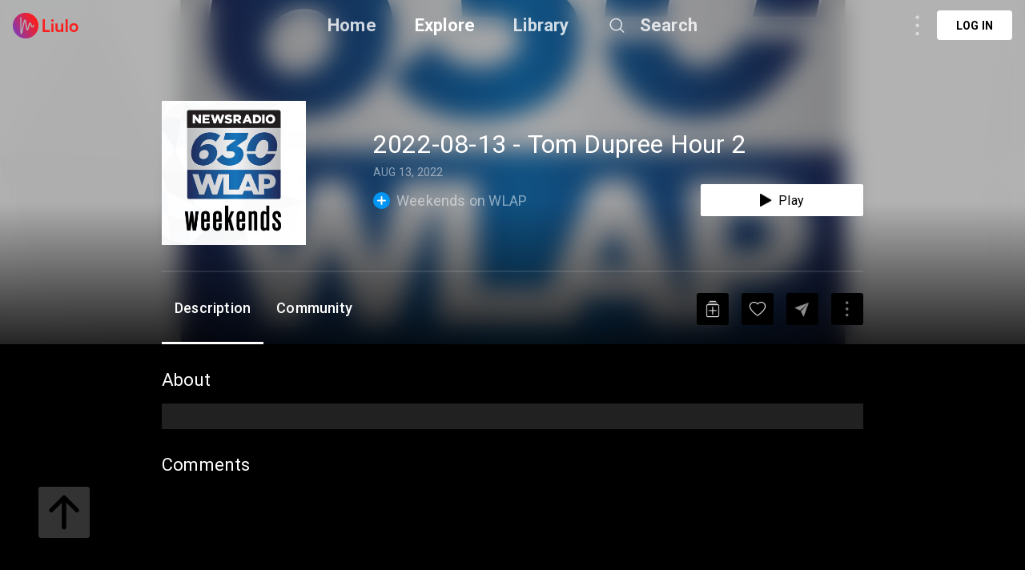

--- FILE ---
content_type: text/html; charset=utf-8
request_url: https://liulo.fm/es/podcast/weekends-on-wlap-2022-08-13-tom-dupree-hour-2-newsradio-630-wlap-wlap-am-pd62f7f519527b5d3cfd56c46f
body_size: 8996
content:
<!doctype html>
<html data-n-head-ssr lang="es" data-n-head="%7B%22lang%22:%7B%22ssr%22:%22es%22%7D%7D">
<head >
  <title>Weekends on WLAP - 2022-08-13 - Tom Dupree Hour 2 - NewsRadio 630 WLAP (WLAP-AM) | Podcast | Liulo.fm - Podcast &amp; Audio Platform</title><meta data-n-head="ssr" charset="utf-8"><meta data-n-head="ssr" name="viewport" content="width=device-width, initial-scale=1, user-scalable=no"><meta data-n-head="ssr" name="msapplication-TileColor" content="#da532c"><meta data-n-head="ssr" name="theme-color" content="#ffffff"><meta data-n-head="ssr" name="format-detection" content="telephone=no"><meta data-n-head="ssr" data-hid="og:site_name" name="og:site_name" content="Liulo.fm - Podcast &amp; Audio Platform"><meta data-n-head="ssr" data-hid="i18n-og" property="og:locale" content="es"><meta data-n-head="ssr" data-hid="i18n-og-alt-en" property="og:locale:alternate" content="en"><meta data-n-head="ssr" data-hid="i18n-og-alt-fr" property="og:locale:alternate" content="fr"><meta data-n-head="ssr" data-hid="i18n-og-alt-pt" property="og:locale:alternate" content="pt"><meta data-n-head="ssr" data-hid="i18n-og-alt-de" property="og:locale:alternate" content="de"><meta data-n-head="ssr" data-hid="i18n-og-alt-no" property="og:locale:alternate" content="no"><meta data-n-head="ssr" data-hid="i18n-og-alt-fi" property="og:locale:alternate" content="fi"><meta data-n-head="ssr" data-hid="i18n-og-alt-da" property="og:locale:alternate" content="da"><meta data-n-head="ssr" data-hid="i18n-og-alt-ru" property="og:locale:alternate" content="ru"><meta data-n-head="ssr" data-hid="i18n-og-alt-tr" property="og:locale:alternate" content="tr"><meta data-n-head="ssr" data-hid="i18n-og-alt-ja" property="og:locale:alternate" content="ja"><meta data-n-head="ssr" data-hid="i18n-og-alt-nl" property="og:locale:alternate" content="nl"><meta data-n-head="ssr" data-hid="i18n-og-alt-it" property="og:locale:alternate" content="it"><meta data-n-head="ssr" data-hid="i18n-og-alt-zh" property="og:locale:alternate" content="zh"><meta data-n-head="ssr" data-hid="i18n-og-alt-hi" property="og:locale:alternate" content="hi"><meta data-n-head="ssr" data-hid="i18n-og-alt-id" property="og:locale:alternate" content="id"><meta data-n-head="ssr" data-hid="i18n-og-alt-pl" property="og:locale:alternate" content="pl"><meta data-n-head="ssr" data-hid="i18n-og-alt-sv" property="og:locale:alternate" content="sv"><meta data-n-head="ssr" data-hid="keywords" name="keywords" content="best Weekends on WLAP podcast, Weekends on WLAP podcast, top Weekends on WLAP podcast, podcast for Weekends on WLAP, Weekends on WLAP podcast online, Weekends on WLAP podcast daily, listen to Weekends on WLAP, podcast for Weekends on WLAP"><meta data-n-head="ssr" data-hid="description" name="description" content="Listen to Weekends on WLAP - 2022-08-13 - Tom Dupree Hour 2 - NewsRadio 630 WLAP (WLAP-AM) podcast online free. Download best Weekends on WLAP - NewsRadio 630 WLAP (WLAP-AM) podcast full mp3. "><meta data-n-head="ssr" data-hid="og:title" name="og:title" content="Weekends on WLAP - 2022-08-13 - Tom Dupree Hour 2 - NewsRadio 630 WLAP (WLAP-AM) | Podcast | Liulo.fm - Podcast &amp; Audio Platform"><meta data-n-head="ssr" data-hid="og:description" name="og:description" content="Listen to Weekends on WLAP - 2022-08-13 - Tom Dupree Hour 2 - NewsRadio 630 WLAP (WLAP-AM) podcast online free. Download best Weekends on WLAP - NewsRadio 630 WLAP (WLAP-AM) podcast full mp3. "><meta data-n-head="ssr" data-hid="og:type" name="og:type" content="article"><meta data-n-head="ssr" data-hid="og:image" property="og:image" content="https://d3wo5wojvuv7l.cloudfront.net/t_rss_itunes_square_1400/images.spreaker.com/original/12c509d28615125f0620c5615980ac6e.jpg"><base href="/"><link data-n-head="ssr" rel="shortcut icon" type="image/x-icon" href="/favicon.ico"><link data-n-head="ssr" rel="apple-touch-icon" sizes="180x180" href="/favicons/apple-touch-icon.png"><link data-n-head="ssr" rel="icon" type="image/png" sizes="32x32" href="/favicons/favicon-32x32.png"><link data-n-head="ssr" rel="icon" type="image/png" sizes="16x16" href="/favicons/favicon-16x16.png"><link data-n-head="ssr" rel="manifest" href="/favicons/site.webmanifest"><link data-n-head="ssr" rel="mask-icon" href="/favicons/safari-pinned-tab.svg" color="#5bbad5"><link data-n-head="ssr" data-hid="i18n-alt-en" rel="alternate" href="https://liulo.fm/podcast/weekends-on-wlap-2022-08-13-tom-dupree-hour-2-newsradio-630-wlap-wlap-am-pd62f7f519527b5d3cfd56c46f" hreflang="en"><link data-n-head="ssr" data-hid="i18n-alt-es" rel="alternate" href="https://liulo.fm/es/podcast/weekends-on-wlap-2022-08-13-tom-dupree-hour-2-newsradio-630-wlap-wlap-am-pd62f7f519527b5d3cfd56c46f" hreflang="es"><link data-n-head="ssr" data-hid="i18n-alt-fr" rel="alternate" href="https://liulo.fm/fr/podcast/weekends-on-wlap-2022-08-13-tom-dupree-hour-2-newsradio-630-wlap-wlap-am-pd62f7f519527b5d3cfd56c46f" hreflang="fr"><link data-n-head="ssr" data-hid="i18n-alt-pt" rel="alternate" href="https://liulo.fm/pt/podcast/weekends-on-wlap-2022-08-13-tom-dupree-hour-2-newsradio-630-wlap-wlap-am-pd62f7f519527b5d3cfd56c46f" hreflang="pt"><link data-n-head="ssr" data-hid="i18n-alt-de" rel="alternate" href="https://liulo.fm/de/podcast/weekends-on-wlap-2022-08-13-tom-dupree-hour-2-newsradio-630-wlap-wlap-am-pd62f7f519527b5d3cfd56c46f" hreflang="de"><link data-n-head="ssr" data-hid="i18n-alt-no" rel="alternate" href="https://liulo.fm/no/podcast/weekends-on-wlap-2022-08-13-tom-dupree-hour-2-newsradio-630-wlap-wlap-am-pd62f7f519527b5d3cfd56c46f" hreflang="no"><link data-n-head="ssr" data-hid="i18n-alt-fi" rel="alternate" href="https://liulo.fm/fi/podcast/weekends-on-wlap-2022-08-13-tom-dupree-hour-2-newsradio-630-wlap-wlap-am-pd62f7f519527b5d3cfd56c46f" hreflang="fi"><link data-n-head="ssr" data-hid="i18n-alt-da" rel="alternate" href="https://liulo.fm/da/podcast/weekends-on-wlap-2022-08-13-tom-dupree-hour-2-newsradio-630-wlap-wlap-am-pd62f7f519527b5d3cfd56c46f" hreflang="da"><link data-n-head="ssr" data-hid="i18n-alt-ru" rel="alternate" href="https://liulo.fm/ru/podcast/weekends-on-wlap-2022-08-13-tom-dupree-hour-2-newsradio-630-wlap-wlap-am-pd62f7f519527b5d3cfd56c46f" hreflang="ru"><link data-n-head="ssr" data-hid="i18n-alt-tr" rel="alternate" href="https://liulo.fm/tr/podcast/weekends-on-wlap-2022-08-13-tom-dupree-hour-2-newsradio-630-wlap-wlap-am-pd62f7f519527b5d3cfd56c46f" hreflang="tr"><link data-n-head="ssr" data-hid="i18n-alt-ja" rel="alternate" href="https://liulo.fm/ja/podcast/weekends-on-wlap-2022-08-13-tom-dupree-hour-2-newsradio-630-wlap-wlap-am-pd62f7f519527b5d3cfd56c46f" hreflang="ja"><link data-n-head="ssr" data-hid="i18n-alt-nl" rel="alternate" href="https://liulo.fm/nl/podcast/weekends-on-wlap-2022-08-13-tom-dupree-hour-2-newsradio-630-wlap-wlap-am-pd62f7f519527b5d3cfd56c46f" hreflang="nl"><link data-n-head="ssr" data-hid="i18n-alt-it" rel="alternate" href="https://liulo.fm/it/podcast/weekends-on-wlap-2022-08-13-tom-dupree-hour-2-newsradio-630-wlap-wlap-am-pd62f7f519527b5d3cfd56c46f" hreflang="it"><link data-n-head="ssr" data-hid="i18n-alt-zh" rel="alternate" href="https://liulo.fm/zh/podcast/weekends-on-wlap-2022-08-13-tom-dupree-hour-2-newsradio-630-wlap-wlap-am-pd62f7f519527b5d3cfd56c46f" hreflang="zh"><link data-n-head="ssr" data-hid="i18n-alt-hi" rel="alternate" href="https://liulo.fm/hi/podcast/weekends-on-wlap-2022-08-13-tom-dupree-hour-2-newsradio-630-wlap-wlap-am-pd62f7f519527b5d3cfd56c46f" hreflang="hi"><link data-n-head="ssr" data-hid="i18n-alt-id" rel="alternate" href="https://liulo.fm/id/podcast/weekends-on-wlap-2022-08-13-tom-dupree-hour-2-newsradio-630-wlap-wlap-am-pd62f7f519527b5d3cfd56c46f" hreflang="id"><link data-n-head="ssr" data-hid="i18n-alt-pl" rel="alternate" href="https://liulo.fm/pl/podcast/weekends-on-wlap-2022-08-13-tom-dupree-hour-2-newsradio-630-wlap-wlap-am-pd62f7f519527b5d3cfd56c46f" hreflang="pl"><link data-n-head="ssr" data-hid="i18n-alt-sv" rel="alternate" href="https://liulo.fm/sv/podcast/weekends-on-wlap-2022-08-13-tom-dupree-hour-2-newsradio-630-wlap-wlap-am-pd62f7f519527b5d3cfd56c46f" hreflang="sv"><link data-n-head="ssr" data-hid="i18n-xd" rel="alternate" href="https://liulo.fm/podcast/weekends-on-wlap-2022-08-13-tom-dupree-hour-2-newsradio-630-wlap-wlap-am-pd62f7f519527b5d3cfd56c46f" hreflang="x-default"><script data-n-head="ssr" type="application/ld+json">{"@context":"http://schema.org","@type":"PodcastEpisode","@id":"https://liulo.fm/es/podcast/weekends-on-wlap-2022-08-13-tom-dupree-hour-2-newsradio-630-wlap-wlap-am-pd62f7f519527b5d3cfd56c46f","accessMode":"auditory","genre":"Business","description":"","identifier":"https://dts.podtrac.com/redirect.mp3/api.spreaker.com/download/episode/50900158/2022_08_13_tom_dupree_hour_2.mp3","image":"https://d3wo5wojvuv7l.cloudfront.net/t_rss_itunes_square_1400/images.spreaker.com/original/12c509d28615125f0620c5615980ac6e.jpg","name":"2022-08-13 - Tom Dupree Hour 2","url":"https://liulo.fm/es/podcast/weekends-on-wlap-2022-08-13-tom-dupree-hour-2-newsradio-630-wlap-wlap-am-pd62f7f519527b5d3cfd56c46f","partOfSeries":{"@type":"PodcastSeries","@id":"https://liulo.fm/es/show/weekends-on-wlap-ch60c701633ed28f063bf5f348","name":"Weekends on WLAP","url":"https://liulo.fm/es/show/weekends-on-wlap-ch60c701633ed28f063bf5f348"},"actor":[{"@type":"Person","@id":"","name":"NewsRadio 630 WLAP (WLAP-AM)"}],"aggregateRating":{"@type":"AggregateRating","ratingValue":"4.7","ratingCount":11}}</script><link rel="preload" href="/liulo-assets/runtime.30.js?v=70a364b" as="script"><link rel="preload" href="/liulo-assets/commons/app.13.js?v=525781f" as="script"><link rel="preload" href="/liulo-assets/styles.css/0.css?v=42fd492" as="style"><link rel="preload" href="/liulo-assets/styles.0.js?v=dcb1ed4" as="script"><link rel="preload" href="/liulo-assets/app.css/12.css?v=4b7b9e0" as="style"><link rel="preload" href="/liulo-assets/app.12.js?v=2e2edd2" as="script"><link rel="stylesheet" href="/liulo-assets/styles.css/0.css?v=42fd492"><link rel="stylesheet" href="/liulo-assets/app.css/12.css?v=4b7b9e0">
  <link rel="preconnect" href="https://fonts.googleapis.com">
  <link rel="preconnect" href="https://fonts.gstatic.com" crossorigin>
  <link href="https://fonts.googleapis.com/css2?family=Roboto:wght@300;400;500;700;900&display=swap" rel="stylesheet">
</head>
<body >
<div data-server-rendered="true" id="__liuloapp"><!----><div id="__layout"><div id="wrapper-page" element-loading-spinner="el-icon-loading" element-loading-background="rgba(0, 0, 0, 0.8)" class="w-full full-page"><div id="the-header" class="w-full z-[999] h-tw-16 fixed top-0 px-tw-4
  flex flex-row items-center justify-between border-b"><a href="/es" class="nuxt-link-active"><img src="/icon-images/ic-logo-content.png" class="icon-image-liulo cursor-pointer h-tw-8 w-auto"></a> <div class="
    w-9/12
    max-w-tw-278-5
    absolute
    justify-center
    left-transform-center
    flex flex-row
    items-center
  "><div class="w-max flex flex-row items-center"><div class="mr-12"><a href="/es" class="hover:text-white-default nuxt-link-active text-xl-22-26 font-bold text-white-80">Home</a></div> <div class="mr-12"><span><div role="tooltip" id="el-popover-1398" aria-hidden="true" class="el-popover el-popper popover-explore" style="width:undefinedpx;display:none;"><!----><div class="w-full p-tw-6"><div class="w-full"><h3 class="text-2xl text-white-default font-medium">PODCAST</h3> <div class="w-full flex flex-row flex-wrap mt-tw-4-5"><a href="/es/podcast/arts-ca603864bf146d0000d20045d4" class="w-tw-max mb-tw-4 h-tw-9-5 px-tw-4-5 mr-tw-2 cate-podcast-item">Arts</a><a href="/es/podcast/business-ca6038650d146d0000d20045db" class="w-tw-max mb-tw-4 h-tw-9-5 px-tw-4-5 mr-tw-2 cate-podcast-item">Business</a><a href="/es/podcast/comedy-ca60386573146d0000d20045e2" class="w-tw-max mb-tw-4 h-tw-9-5 px-tw-4-5 mr-tw-2 cate-podcast-item">Comedy</a><a href="/es/podcast/education-ca603865ab146d0000d20045e6" class="w-tw-max mb-tw-4 h-tw-9-5 px-tw-4-5 mr-tw-2 cate-podcast-item">Education</a><a href="/es/podcast/fiction-ca6038661e146d0000d20045eb" class="w-tw-max mb-tw-4 h-tw-9-5 px-tw-4-5 mr-tw-2 cate-podcast-item">Fiction</a><a href="/es/podcast/government-ca60386676146d0000d20045ef" class="w-tw-max mb-tw-4 h-tw-9-5 px-tw-4-5 mr-tw-2 cate-podcast-item">Government</a><a href="/es/podcast/history-ca6038667b146d0000d20045f0" class="w-tw-max mb-tw-4 h-tw-9-5 px-tw-4-5 mr-tw-2 cate-podcast-item">History</a><a href="/es/podcast/health-fitness-ca60386685146d0000d20045f1" class="w-tw-max mb-tw-4 h-tw-9-5 px-tw-4-5 mr-tw-2 cate-podcast-item">Health &amp; Fitness</a><a href="/es/podcast/kids-family-ca603866dd146d0000d20045f8" class="w-tw-max mb-tw-4 h-tw-9-5 px-tw-4-5 mr-tw-2 cate-podcast-item">Kids &amp; Family</a><a href="/es/podcast/leisure-ca60386732146d0000d20045fd" class="w-tw-max mb-tw-4 h-tw-9-5 px-tw-4-5 mr-tw-2 cate-podcast-item">Leisure</a><a href="/es/podcast/music-ca60386799146d0000d2004606" class="w-tw-max mb-tw-4 h-tw-9-5 px-tw-4-5 mr-tw-2 cate-podcast-item">Music</a><a href="/es/podcast/news-ca603867c4146d0000d200460a" class="w-tw-max mb-tw-4 h-tw-9-5 px-tw-4-5 mr-tw-2 cate-podcast-item">News</a><a href="/es/podcast/religion-spirituality-ca6038682c146d0000d2004612" class="w-tw-max mb-tw-4 h-tw-9-5 px-tw-4-5 mr-tw-2 cate-podcast-item">Religion &amp; Spirituality</a><a href="/es/podcast/science-ca60386874146d0000d200461a" class="w-tw-max mb-tw-4 h-tw-9-5 px-tw-4-5 mr-tw-2 cate-podcast-item">Science</a><a href="/es/podcast/society-culture-ca60386ab6146d0000d2004624" class="w-tw-max mb-tw-4 h-tw-9-5 px-tw-4-5 mr-tw-2 cate-podcast-item">Society &amp; Culture</a><a href="/es/podcast/sports-ca60386af8146d0000d200462a" class="w-tw-max mb-tw-4 h-tw-9-5 px-tw-4-5 mr-tw-2 cate-podcast-item">Sports</a><a href="/es/podcast/technology-ca60386b9d146d0000d200463a" class="w-tw-max mb-tw-4 h-tw-9-5 px-tw-4-5 mr-tw-2 cate-podcast-item">Technology</a><a href="/es/podcast/true-crime-ca60386ba8146d0000d200463b" class="w-tw-max mb-tw-4 h-tw-9-5 px-tw-4-5 mr-tw-2 cate-podcast-item">True Crime</a><a href="/es/podcast/tv-film-ca60386bbe146d0000d200463c" class="w-tw-max mb-tw-4 h-tw-9-5 px-tw-4-5 mr-tw-2 cate-podcast-item">TV &amp; Film</a></div></div></div> </div><span class="el-popover__reference-wrapper"><span class="hover:text-white-default text-xl-22-26 cursor-pointe font-bold text-white-default">Explore</span></span></span></div> <div class="mr-12"><a href="/es/library" class="hover:text-white-default text-xl-22-26 font-bold text-white-80">Library</a></div> <span><div role="tooltip" id="el-popover-5731" aria-hidden="true" class="el-popover el-popper liulo-popover-search-item" style="width:undefinedpx;display:none;"><!----> <div class="liulo-header-search"><div class="w-100 liulo-flex-row-align-center liulo-header-input"><img src="/icon-images/ic-arrow-back.png" class="icon-image-liulo cursor-pointer liulo-wh-24"> <div aria-haspopup="listbox" role="combobox" aria-owns="el-autocomplete-2822" class="el-autocomplete input-search"><div class="el-input el-input--suffix"><!----><input type="text" autocomplete="new-password" valueKey="name" popperClass="liulo-visibility-hidden" placeholder="Search podcast, RSS, audiobook" fetchSuggestions="function () { [native code] }" triggerOnFocus="true" debounce="300" placement="bottom-start" popperAppendToBody="true" class="el-input__inner"><!----><!----><!----><!----></div><div role="region" class="el-autocomplete-suggestion el-popper liulo-visibility-hidden" style="width:;display:none;"><div class="el-scrollbar"><div class="el-autocomplete-suggestion__wrap el-scrollbar__wrap el-scrollbar__wrap--hidden-default"><ul class="el-scrollbar__view el-autocomplete-suggestion__list"></ul></div><div class="el-scrollbar__bar is-horizontal"><div class="el-scrollbar__thumb" style="width:0;transform:translateX(0%);ms-transform:translateX(0%);webkit-transform:translateX(0%);"></div></div><div class="el-scrollbar__bar is-vertical"><div class="el-scrollbar__thumb" style="height:0;transform:translateY(0%);ms-transform:translateY(0%);webkit-transform:translateY(0%);"></div></div></div></div></div></div></div></div><span class="el-popover__reference-wrapper"><div class="flex flex-row items-center"><img src="https://liulo.fm/svgs/icon-search-header.svg" data-not-lazy="" alt="" class="icon-svg-item cursor-pointer w-tw-6 h-tw-6 mr-tw-4"> <span class="hover:text-white-default text-xl-22-26 font-bold text-white-80">Search</span></div></span></span></div></div> <!----></div> <div class="w-full"><div><div first-items="" class="liulo-podcast-detail"><div class="liulo-info-podcast"><div class="liulo-bg-blur"><div class="liulo-bg-image"><img data-src="https://d3wo5wojvuv7l.cloudfront.net/t_rss_itunes_square_1400/images.spreaker.com/original/12c509d28615125f0620c5615980ac6e.jpg" src="https://liulo.fm/icon-images/icon-loading-33.png" class="object-cover liulo-bg-image"></div> <div class="liulo-bg-blur-1"></div> <div class="liulo-bg-gradient"></div></div> <div class="contain-info"><div class="d-flex-r contain-info-image"><div class="w-tw-60 h-tw-60"><img data-src="https://d3wo5wojvuv7l.cloudfront.net/t_rss_itunes_square_1400/images.spreaker.com/original/12c509d28615125f0620c5615980ac6e.jpg" src="https://liulo.fm/icon-images/icon-loading-33.png" class="object-cover contain-image"></div> <div class="info-detail w-full"><span class="liulo-t-ellipsis-3 w-4/5 title-podcast">2022-08-13 - Tom Dupree Hour 2</span> <div class="d-flex-r liulo-mt-8"><!----> <!----> <span class="text-time">AUG 13, 2022</span></div> <div class="d-flex-r-a-center-j-between liulo-mt-6"><div class="d-flex-r icon-text-channel"><span class="icon-liulo mr-tw-2"><svg width="21" height="21" viewBox="0 0 21 21" fill="none" xmlns="http://www.w3.org/2000/svg"> <circle cx="10.5" cy="10.5" r="10.5" fill="#0295F4"/> <rect x="9.58203" y="5" width="1.83333" height="11" rx="0.916666" fill="white"/> <rect x="16" y="9.58334" width="1.83333" height="11" rx="0.916667" transform="rotate(90 16 9.58334)" fill="white"/> </svg></span> <a href="/es/show/weekends-on-wlap-ch60c701633ed28f063bf5f348"><span class="title-channel liulo-t-ellipsis-1">Weekends on WLAP</span></a></div> <div class="w-tw-52 h-tw-10 rounded-sm bg-white-default
  flex flex-row items-center justify-center cursor-pointer"><img src="/icon-images/icon-play-black.png" alt="" class="cursor-pointer w-auto h-tw-4 mr-tw-2"> <span class="text-base-16-19 text-black-default">Play</span></div></div></div></div> <div class="contain-time !mt-tw-8 !h-tw-1"><div class="time-duration"><div class="time-process" style="width:0%;"></div></div></div> <div class="contain-action-podcast d-flex-r-a-center-j-between"><div class="d-flex-r-a-center contain-des"><span class="text-description">Description</span> <span class="text-description">Community</span></div> <div class="d-flex-r-a-center"><div class="contain-icon liulo-ml-16"><img src="/icon-images/ic-add-my-list.png" class="icon-image-liulo cursor-pointer"></div> <div class="contain-icon liulo-ml-16"><img src="/icon-images/ic-heart.png" class="icon-image-liulo cursor-pointer"></div> <div class="contain-icon liulo-ml-16 liulo-mr-16"><img src="/icon-images/ic-share.png" class="icon-image-liulo cursor-pointer"></div> <span class="liulo-el-popover"><div role="tooltip" id="el-popover-9205" aria-hidden="true" class="el-popover el-popper liulo-el-popper" style="width:undefinedpx;display:none;"><!----> <!----></div><span class="el-popover__reference-wrapper"><div class="liulo-wh-40 contain-icon liulo-d-grid-center"><img src="/icon-images/ic-three-dot.png" class="icon-image-liulo cursor-pointer liulo-wh-24"></div></span></span></div></div></div></div> <div class="liulo-content-podcast"><div class="contain-description"><span class="title-content">About</span> <div id="description" class="contain-content description-podcast"><!----></div> <div class="contain-episode-comment"><div id="community" class="contain-comment d-flex-c"><span class="title-content">Comments</span> <div class="container-comment"><div data-href="" data-width="100%" data-numposts="5" class="fb-comments"></div></div></div></div></div></div></div> <a href="https://liulo.fm/podcast/weekends-on-wlap-2022-08-13-tom-dupree-hour-2-newsradio-630-wlap-wlap-am-pd62f7f519527b5d3cfd56c46f" class="hidden">Weekends on WLAP - 2022-08-13 - Tom Dupree Hour 2 - NewsRadio 630 WLAP (WLAP-AM) | Podcast | Liulo.fm - Podcast &amp; Audio Platform</a><a href="https://liulo.fm/fr/podcast/weekends-on-wlap-2022-08-13-tom-dupree-hour-2-newsradio-630-wlap-wlap-am-pd62f7f519527b5d3cfd56c46f" class="hidden">Weekends on WLAP - 2022-08-13 - Tom Dupree Hour 2 - NewsRadio 630 WLAP (WLAP-AM) | Podcast | Liulo.fm - Podcast &amp; Audio Platform</a><a href="https://liulo.fm/pt/podcast/weekends-on-wlap-2022-08-13-tom-dupree-hour-2-newsradio-630-wlap-wlap-am-pd62f7f519527b5d3cfd56c46f" class="hidden">Weekends on WLAP - 2022-08-13 - Tom Dupree Hour 2 - NewsRadio 630 WLAP (WLAP-AM) | Podcast | Liulo.fm - Podcast &amp; Audio Platform</a><a href="https://liulo.fm/de/podcast/weekends-on-wlap-2022-08-13-tom-dupree-hour-2-newsradio-630-wlap-wlap-am-pd62f7f519527b5d3cfd56c46f" class="hidden">Weekends on WLAP - 2022-08-13 - Tom Dupree Hour 2 - NewsRadio 630 WLAP (WLAP-AM) | Podcast | Liulo.fm - Podcast &amp; Audio Platform</a><a href="https://liulo.fm/no/podcast/weekends-on-wlap-2022-08-13-tom-dupree-hour-2-newsradio-630-wlap-wlap-am-pd62f7f519527b5d3cfd56c46f" class="hidden">Weekends on WLAP - 2022-08-13 - Tom Dupree Hour 2 - NewsRadio 630 WLAP (WLAP-AM) | Podcast | Liulo.fm - Podcast &amp; Audio Platform</a><a href="https://liulo.fm/fi/podcast/weekends-on-wlap-2022-08-13-tom-dupree-hour-2-newsradio-630-wlap-wlap-am-pd62f7f519527b5d3cfd56c46f" class="hidden">Weekends on WLAP - 2022-08-13 - Tom Dupree Hour 2 - NewsRadio 630 WLAP (WLAP-AM) | Podcast | Liulo.fm - Podcast &amp; Audio Platform</a><a href="https://liulo.fm/da/podcast/weekends-on-wlap-2022-08-13-tom-dupree-hour-2-newsradio-630-wlap-wlap-am-pd62f7f519527b5d3cfd56c46f" class="hidden">Weekends on WLAP - 2022-08-13 - Tom Dupree Hour 2 - NewsRadio 630 WLAP (WLAP-AM) | Podcast | Liulo.fm - Podcast &amp; Audio Platform</a><a href="https://liulo.fm/ru/podcast/weekends-on-wlap-2022-08-13-tom-dupree-hour-2-newsradio-630-wlap-wlap-am-pd62f7f519527b5d3cfd56c46f" class="hidden">Weekends on WLAP - 2022-08-13 - Tom Dupree Hour 2 - NewsRadio 630 WLAP (WLAP-AM) | Podcast | Liulo.fm - Podcast &amp; Audio Platform</a><a href="https://liulo.fm/tr/podcast/weekends-on-wlap-2022-08-13-tom-dupree-hour-2-newsradio-630-wlap-wlap-am-pd62f7f519527b5d3cfd56c46f" class="hidden">Weekends on WLAP - 2022-08-13 - Tom Dupree Hour 2 - NewsRadio 630 WLAP (WLAP-AM) | Podcast | Liulo.fm - Podcast &amp; Audio Platform</a><a href="https://liulo.fm/ja/podcast/weekends-on-wlap-2022-08-13-tom-dupree-hour-2-newsradio-630-wlap-wlap-am-pd62f7f519527b5d3cfd56c46f" class="hidden">Weekends on WLAP - 2022-08-13 - Tom Dupree Hour 2 - NewsRadio 630 WLAP (WLAP-AM) | Podcast | Liulo.fm - Podcast &amp; Audio Platform</a><a href="https://liulo.fm/nl/podcast/weekends-on-wlap-2022-08-13-tom-dupree-hour-2-newsradio-630-wlap-wlap-am-pd62f7f519527b5d3cfd56c46f" class="hidden">Weekends on WLAP - 2022-08-13 - Tom Dupree Hour 2 - NewsRadio 630 WLAP (WLAP-AM) | Podcast | Liulo.fm - Podcast &amp; Audio Platform</a><a href="https://liulo.fm/it/podcast/weekends-on-wlap-2022-08-13-tom-dupree-hour-2-newsradio-630-wlap-wlap-am-pd62f7f519527b5d3cfd56c46f" class="hidden">Weekends on WLAP - 2022-08-13 - Tom Dupree Hour 2 - NewsRadio 630 WLAP (WLAP-AM) | Podcast | Liulo.fm - Podcast &amp; Audio Platform</a><a href="https://liulo.fm/zh/podcast/weekends-on-wlap-2022-08-13-tom-dupree-hour-2-newsradio-630-wlap-wlap-am-pd62f7f519527b5d3cfd56c46f" class="hidden">Weekends on WLAP - 2022-08-13 - Tom Dupree Hour 2 - NewsRadio 630 WLAP (WLAP-AM) | Podcast | Liulo.fm - Podcast &amp; Audio Platform</a><a href="https://liulo.fm/hi/podcast/weekends-on-wlap-2022-08-13-tom-dupree-hour-2-newsradio-630-wlap-wlap-am-pd62f7f519527b5d3cfd56c46f" class="hidden">Weekends on WLAP - 2022-08-13 - Tom Dupree Hour 2 - NewsRadio 630 WLAP (WLAP-AM) | Podcast | Liulo.fm - Podcast &amp; Audio Platform</a><a href="https://liulo.fm/id/podcast/weekends-on-wlap-2022-08-13-tom-dupree-hour-2-newsradio-630-wlap-wlap-am-pd62f7f519527b5d3cfd56c46f" class="hidden">Weekends on WLAP - 2022-08-13 - Tom Dupree Hour 2 - NewsRadio 630 WLAP (WLAP-AM) | Podcast | Liulo.fm - Podcast &amp; Audio Platform</a><a href="https://liulo.fm/pl/podcast/weekends-on-wlap-2022-08-13-tom-dupree-hour-2-newsradio-630-wlap-wlap-am-pd62f7f519527b5d3cfd56c46f" class="hidden">Weekends on WLAP - 2022-08-13 - Tom Dupree Hour 2 - NewsRadio 630 WLAP (WLAP-AM) | Podcast | Liulo.fm - Podcast &amp; Audio Platform</a><a href="https://liulo.fm/sv/podcast/weekends-on-wlap-2022-08-13-tom-dupree-hour-2-newsradio-630-wlap-wlap-am-pd62f7f519527b5d3cfd56c46f" class="hidden">Weekends on WLAP - 2022-08-13 - Tom Dupree Hour 2 - NewsRadio 630 WLAP (WLAP-AM) | Podcast | Liulo.fm - Podcast &amp; Audio Platform</a></div></div> <!----> <!----> <div class="fixed left-tw-12 w-tw-16 h-tw-16 bottom-tw-12"><img src="https://liulo.fm/svgs/btn-go-to-top.svg" data-not-lazy="" alt="" class="icon-svg-item cursor-pointer w-full h-full"></div> <div class="el-dialog__wrapper" style="display:none;"><div role="dialog" aria-modal="true" aria-label="dialog" class="el-dialog pick-package-popup" style="margin-top:15vh;width:500px;"><div class="el-dialog__header"><span class="el-dialog__title"></span><!----></div><!----><!----></div></div></div></div></div><script>window.__LIULOAPP__=(function(a,b,c,d,e,f,g,h,i,j,k,l,m,n,o,p,q,r,s,t,u){return {layout:i,data:[{typePage:"pd",dataSite:{id:"62f7f519527b5d3cfd56c46f",title:"2022-08-13 - Tom Dupree Hour 2",description:f,image:m,rank:n,sorder:n,type:b,origin_type:b,seo_url:"https:\u002F\u002Fliulo.fm\u002Fpodcast\u002Fweekends-on-wlap-2022-08-13-tom-dupree-hour-2-newsradio-630-wlap-wlap-am-pd62f7f519527b5d3cfd56c46f",category:j,category_text:[{_id:j,title:o}],extra_info:{published_date:"2022-08-13",publish_time:"AUG 13, 2022",language:["en"],dynamic_link:p,link_share:"https:\u002F\u002Fwww.facebook.com\u002Fsharer\u002Fsharer.php?u=https%3A%2F%2Fliulo.fm%2Fpodcast%2F2022-08-13-tom-dupree-hour-2-pd62f7f519527b5d3cfd56c46f",link_stream:k,link_download:k,time_position:g,time_duration:q,ep_type:"full",is_vip:d,has_permission:h,is_explicit:d,is_downloaded:d,is_favorite:d,is_save:d,is_listened:d,buy_package:d,buy_retail:d,retail_info:a,ep_number:g},channel_info:{id:"60c701633ed28f063bf5f348",title:"Weekends on WLAP",image:m,is_subscribe:d,is_member:d,author:"NewsRadio 630 WLAP (WLAP-AM)",author_code:f,author_id:f,intro:"All of our great local weekend programs.",seo_url:"https:\u002F\u002Fliulo.fm\u002Fshow\u002Fweekends-on-wlap-ch60c701633ed28f063bf5f348"},list_ep:[],recent_play:{ep_id:f,ep_name:f,part_id:f,part_name:f,link_stream:k,time_position:g,time_duration:q,is_listened:d},comment_count:g,like_count:g},firstItems:[],titlePageChunk:"Weekends on WLAP - 2022-08-13 - Tom Dupree Hour 2 - NewsRadio 630 WLAP (WLAP-AM) | Podcast | Liulo.fm - Podcast & Audio Platform",nameCateParent:r,nameCatePrimary:r}],fetch:{},error:a,state:{layoutComponent:"layout-web-default",isDeviceWeb:h,isDisplayPopupHome:d,typePopupHome:s,typeDropdownProfile:s,locationCurrent:"VN",isShowPopupExplore:d,isShowPopupAuth:d,typeAuth:t,typeAuthHistory:t,codeCountry:u,liuloToken:f,account:g,account_type:g,isAuthenticate:d,titleCategoryCurrent:f,idCategoryCurrent:f,isDisplaySearch:d,otpVerifier:a,isUserVerified:d,countryCode:u,accessToken:f,refreshToken:f,accountInfo:a,isShowDropdownProfile:d,isShowDropdownExplore:d,isShowDropdownCategory:d,channelMember:{channel_name:f,duration:f,payment:f,status:f},isLocationPopup:d,isShowPlayerCommon:h,podcastPlayingNow:a,isPlayPodcastNow:d,isShowModalPodcast:d,podcastPlayNext:a,podcastPlaying:a,speedPlayerCurrent:e,podcastQueue:[],statusRepeatCurrent:l,fullscreenLoading:d,layoutName:"desktop-default",categories:[{id:"60386492146d0000d20045d3",title:"PODCAST",childs:[{id:"603864bf146d0000d20045d4",title:"Arts",childs:[{id:"603864c9146d0000d20045d5",title:"Books",childs:[],type:b,type_ui:a,level:c,parent:a,seo_url:"https:\u002F\u002Fliulo.fm\u002Fpodcast\u002Fbooks-ca603864c9146d0000d20045d5"},{id:"603864d2146d0000d20045d6",title:"Design",childs:[],type:b,type_ui:a,level:c,parent:a,seo_url:"https:\u002F\u002Fliulo.fm\u002Fpodcast\u002Fdesign-ca603864d2146d0000d20045d6"},{id:"603864df146d0000d20045d7",title:"Fashion & Beauty",childs:[],type:b,type_ui:b,level:c,parent:a,seo_url:"https:\u002F\u002Fliulo.fm\u002Fpodcast\u002Ffashion-beauty-ca603864df146d0000d20045d7"},{id:"603864e9146d0000d20045d8",title:"Food",childs:[],type:b,type_ui:a,level:c,parent:a,seo_url:"https:\u002F\u002Fliulo.fm\u002Fpodcast\u002Ffood-ca603864e9146d0000d20045d8"},{id:"603864f2146d0000d20045d9",title:"Performing Arts",childs:[],type:b,type_ui:a,level:c,parent:a,seo_url:"https:\u002F\u002Fliulo.fm\u002Fpodcast\u002Fperforming-arts-ca603864f2146d0000d20045d9"},{id:"60386504146d0000d20045da",title:"Visual Arts",childs:[],type:b,type_ui:a,level:c,parent:a,seo_url:"https:\u002F\u002Fliulo.fm\u002Fpodcast\u002Fvisual-arts-ca60386504146d0000d20045da"}],type:b,type_ui:a,level:e,parent:a,seo_url:"https:\u002F\u002Fliulo.fm\u002Fpodcast\u002Farts-ca603864bf146d0000d20045d4"},{id:j,title:o,childs:[{id:"6038651d146d0000d20045dc",title:"Careers",childs:[],type:b,type_ui:b,level:c,parent:a,seo_url:"https:\u002F\u002Fliulo.fm\u002Fpodcast\u002Fcareers-ca6038651d146d0000d20045dc"},{id:"60386529146d0000d20045dd",title:"Entrepreneurship",childs:[],type:b,type_ui:a,level:c,parent:a,seo_url:"https:\u002F\u002Fliulo.fm\u002Fpodcast\u002Fentrepreneurship-ca60386529146d0000d20045dd"},{id:"60386532146d0000d20045de",title:"Investing",childs:[],type:b,type_ui:a,level:c,parent:a,seo_url:"https:\u002F\u002Fliulo.fm\u002Fpodcast\u002Finvesting-ca60386532146d0000d20045de"},{id:"60386546146d0000d20045df",title:"Management",childs:[],type:b,type_ui:a,level:c,parent:a,seo_url:"https:\u002F\u002Fliulo.fm\u002Fpodcast\u002Fmanagement-ca60386546146d0000d20045df"},{id:"60386551146d0000d20045e0",title:"Marketing",childs:[],type:b,type_ui:a,level:c,parent:a,seo_url:"https:\u002F\u002Fliulo.fm\u002Fpodcast\u002Fmarketing-ca60386551146d0000d20045e0"},{id:"6038655c146d0000d20045e1",title:"Non-Profit",childs:[],type:b,type_ui:a,level:c,parent:a,seo_url:"https:\u002F\u002Fliulo.fm\u002Fpodcast\u002Fnon-profit-ca6038655c146d0000d20045e1"}],type:b,type_ui:b,level:e,parent:a,seo_url:"https:\u002F\u002Fliulo.fm\u002Fpodcast\u002Fbusiness-ca6038650d146d0000d20045db"},{id:"60386573146d0000d20045e2",title:"Comedy",childs:[{id:"60386588146d0000d20045e3",title:"Comedy Interviews",childs:[],type:b,type_ui:a,level:c,parent:a,seo_url:"https:\u002F\u002Fliulo.fm\u002Fpodcast\u002Fcomedy-interviews-ca60386588146d0000d20045e3"},{id:"60386598146d0000d20045e4",title:"Improv",childs:[],type:b,type_ui:a,level:c,parent:a,seo_url:"https:\u002F\u002Fliulo.fm\u002Fpodcast\u002Fimprov-ca60386598146d0000d20045e4"},{id:"603865a3146d0000d20045e5",title:"Stand-Up",childs:[],type:b,type_ui:a,level:c,parent:a,seo_url:"https:\u002F\u002Fliulo.fm\u002Fpodcast\u002Fstand-up-ca603865a3146d0000d20045e5"}],type:b,type_ui:a,level:e,parent:a,seo_url:"https:\u002F\u002Fliulo.fm\u002Fpodcast\u002Fcomedy-ca60386573146d0000d20045e2"},{id:"603865ab146d0000d20045e6",title:"Education",childs:[{id:"603865b5146d0000d20045e7",title:"Courses",childs:[],type:b,type_ui:a,level:c,parent:a,seo_url:"https:\u002F\u002Fliulo.fm\u002Fpodcast\u002Fcourses-ca603865b5146d0000d20045e7"},{id:"603865f5146d0000d20045e8",title:"How To",childs:[],type:b,type_ui:a,level:c,parent:a,seo_url:"https:\u002F\u002Fliulo.fm\u002Fpodcast\u002Fhow-to-ca603865f5146d0000d20045e8"},{id:"60386604146d0000d20045e9",title:"Language Learning",childs:[],type:b,type_ui:a,level:c,parent:a,seo_url:"https:\u002F\u002Fliulo.fm\u002Fpodcast\u002Flanguage-learning-ca60386604146d0000d20045e9"},{id:"60386610146d0000d20045ea",title:"Self-Improvement",childs:[],type:b,type_ui:a,level:c,parent:a,seo_url:"https:\u002F\u002Fliulo.fm\u002Fpodcast\u002Fself-improvement-ca60386610146d0000d20045ea"}],type:b,type_ui:a,level:e,parent:a,seo_url:"https:\u002F\u002Fliulo.fm\u002Fpodcast\u002Feducation-ca603865ab146d0000d20045e6"},{id:"6038661e146d0000d20045eb",title:"Fiction",childs:[{id:"6038664d146d0000d20045ec",title:"Comedy Fiction",childs:[],type:b,type_ui:a,level:c,parent:a,seo_url:"https:\u002F\u002Fliulo.fm\u002Fpodcast\u002Fcomedy-fiction-ca6038664d146d0000d20045ec"},{id:"60386659146d0000d20045ed",title:"Drama",childs:[],type:b,type_ui:a,level:c,parent:a,seo_url:"https:\u002F\u002Fliulo.fm\u002Fpodcast\u002Fdrama-ca60386659146d0000d20045ed"},{id:"6038666c146d0000d20045ee",title:"Science Fiction",childs:[],type:b,type_ui:a,level:c,parent:a,seo_url:"https:\u002F\u002Fliulo.fm\u002Fpodcast\u002Fscience-fiction-ca6038666c146d0000d20045ee"}],type:b,type_ui:a,level:e,parent:a,seo_url:"https:\u002F\u002Fliulo.fm\u002Fpodcast\u002Ffiction-ca6038661e146d0000d20045eb"},{id:"60386676146d0000d20045ef",title:"Government",childs:[],type:b,type_ui:a,level:e,parent:a,seo_url:"https:\u002F\u002Fliulo.fm\u002Fpodcast\u002Fgovernment-ca60386676146d0000d20045ef"},{id:"6038667b146d0000d20045f0",title:"History",childs:[],type:b,type_ui:a,level:e,parent:a,seo_url:"https:\u002F\u002Fliulo.fm\u002Fpodcast\u002Fhistory-ca6038667b146d0000d20045f0"},{id:"60386685146d0000d20045f1",title:"Health & Fitness",childs:[{id:"60386696146d0000d20045f2",title:"Alternative Health",childs:[],type:b,type_ui:a,level:c,parent:a,seo_url:"https:\u002F\u002Fliulo.fm\u002Fpodcast\u002Falternative-health-ca60386696146d0000d20045f2"},{id:"603866a6146d0000d20045f3",title:"Fitness",childs:[],type:b,type_ui:a,level:c,parent:a,seo_url:"https:\u002F\u002Fliulo.fm\u002Fpodcast\u002Ffitness-ca603866a6146d0000d20045f3"},{id:"603866af146d0000d20045f4",title:"Medicine",childs:[],type:b,type_ui:a,level:c,parent:a,seo_url:"https:\u002F\u002Fliulo.fm\u002Fpodcast\u002Fmedicine-ca603866af146d0000d20045f4"},{id:"603866be146d0000d20045f5",title:"Mental Health",childs:[],type:b,type_ui:a,level:c,parent:a,seo_url:"https:\u002F\u002Fliulo.fm\u002Fpodcast\u002Fmental-health-ca603866be146d0000d20045f5"},{id:"603866c8146d0000d20045f6",title:"Nutrition",childs:[],type:b,type_ui:a,level:c,parent:a,seo_url:"https:\u002F\u002Fliulo.fm\u002Fpodcast\u002Fnutrition-ca603866c8146d0000d20045f6"},{id:"603866d5146d0000d20045f7",title:"Sexuality",childs:[],type:b,type_ui:a,level:c,parent:a,seo_url:"https:\u002F\u002Fliulo.fm\u002Fpodcast\u002Fsexuality-ca603866d5146d0000d20045f7"}],type:b,type_ui:a,level:e,parent:a,seo_url:"https:\u002F\u002Fliulo.fm\u002Fpodcast\u002Fhealth-fitness-ca60386685146d0000d20045f1"},{id:"603866dd146d0000d20045f8",title:"Kids & Family",childs:[{id:"603866e7146d0000d20045f9",title:"Education for Kids",childs:[],type:b,type_ui:a,level:c,parent:a,seo_url:"https:\u002F\u002Fliulo.fm\u002Fpodcast\u002Feducation-for-kids-ca603866e7146d0000d20045f9"},{id:"603866f0146d0000d20045fa",title:"Parenting",childs:[],type:b,type_ui:a,level:c,parent:a,seo_url:"https:\u002F\u002Fliulo.fm\u002Fpodcast\u002Fparenting-ca603866f0146d0000d20045fa"},{id:"603866fa146d0000d20045fb",title:"Pets & Animals",childs:[],type:b,type_ui:a,level:c,parent:a,seo_url:"https:\u002F\u002Fliulo.fm\u002Fpodcast\u002Fpets-animals-ca603866fa146d0000d20045fb"},{id:"60386704146d0000d20045fc",title:"Stories for Kids",childs:[],type:b,type_ui:a,level:c,parent:a,seo_url:"https:\u002F\u002Fliulo.fm\u002Fpodcast\u002Fstories-for-kids-ca60386704146d0000d20045fc"}],type:b,type_ui:a,level:e,parent:a,seo_url:"https:\u002F\u002Fliulo.fm\u002Fpodcast\u002Fkids-family-ca603866dd146d0000d20045f8"},{id:"60386732146d0000d20045fd",title:"Leisure",childs:[{id:"60386741146d0000d20045fe",title:"Animation & Manga",childs:[],type:b,type_ui:a,level:c,parent:a,seo_url:"https:\u002F\u002Fliulo.fm\u002Fpodcast\u002Fanimation-manga-ca60386741146d0000d20045fe"},{id:"6038674c146d0000d20045ff",title:"Automotive",childs:[],type:b,type_ui:a,level:c,parent:a,seo_url:"https:\u002F\u002Fliulo.fm\u002Fpodcast\u002Fautomotive-ca6038674c146d0000d20045ff"},{id:"60386757146d0000d2004600",title:"Aviation",childs:[],type:b,type_ui:a,level:c,parent:a,seo_url:"https:\u002F\u002Fliulo.fm\u002Fpodcast\u002Faviation-ca60386757146d0000d2004600"},{id:"60386762146d0000d2004601",title:"Crafts",childs:[],type:b,type_ui:a,level:c,parent:a,seo_url:"https:\u002F\u002Fliulo.fm\u002Fpodcast\u002Fcrafts-ca60386762146d0000d2004601"},{id:"6038676d146d0000d2004602",title:"Games",childs:[],type:b,type_ui:a,level:c,parent:a,seo_url:"https:\u002F\u002Fliulo.fm\u002Fpodcast\u002Fgames-ca6038676d146d0000d2004602"},{id:"6038677d146d0000d2004603",title:"Hobbies",childs:[],type:b,type_ui:a,level:c,parent:a,seo_url:"https:\u002F\u002Fliulo.fm\u002Fpodcast\u002Fhobbies-ca6038677d146d0000d2004603"},{id:"60386787146d0000d2004604",title:"Home & Garden",childs:[],type:b,type_ui:a,level:c,parent:a,seo_url:"https:\u002F\u002Fliulo.fm\u002Fpodcast\u002Fhome-garden-ca60386787146d0000d2004604"},{id:"60386792146d0000d2004605",title:"Video Games",childs:[],type:b,type_ui:a,level:c,parent:a,seo_url:"https:\u002F\u002Fliulo.fm\u002Fpodcast\u002Fvideo-games-ca60386792146d0000d2004605"}],type:b,type_ui:a,level:e,parent:a,seo_url:"https:\u002F\u002Fliulo.fm\u002Fpodcast\u002Fleisure-ca60386732146d0000d20045fd"},{id:"60386799146d0000d2004606",title:"Music",childs:[{id:"603867a7146d0000d2004607",title:"Music Commentary",childs:[],type:b,type_ui:a,level:c,parent:a,seo_url:"https:\u002F\u002Fliulo.fm\u002Fpodcast\u002Fmusic-commentary-ca603867a7146d0000d2004607"},{id:"603867b3146d0000d2004608",title:"Music History",childs:[],type:b,type_ui:a,level:c,parent:a,seo_url:"https:\u002F\u002Fliulo.fm\u002Fpodcast\u002Fmusic-history-ca603867b3146d0000d2004608"},{id:"603867bd146d0000d2004609",title:"Music Interviews",childs:[],type:b,type_ui:a,level:c,parent:a,seo_url:"https:\u002F\u002Fliulo.fm\u002Fpodcast\u002Fmusic-interviews-ca603867bd146d0000d2004609"}],type:b,type_ui:a,level:e,parent:a,seo_url:"https:\u002F\u002Fliulo.fm\u002Fpodcast\u002Fmusic-ca60386799146d0000d2004606"},{id:"603867c4146d0000d200460a",title:"News",childs:[{id:"603867d4146d0000d200460b",title:"Business News",childs:[],type:b,type_ui:a,level:c,parent:a,seo_url:"https:\u002F\u002Fliulo.fm\u002Fpodcast\u002Fbusiness-news-ca603867d4146d0000d200460b"},{id:"603867e0146d0000d200460c",title:"Daily News",childs:[],type:b,type_ui:a,level:c,parent:a,seo_url:"https:\u002F\u002Fliulo.fm\u002Fpodcast\u002Fdaily-news-ca603867e0146d0000d200460c"},{id:"603867ea146d0000d200460d",title:"Entertainment News",childs:[],type:b,type_ui:a,level:c,parent:a,seo_url:"https:\u002F\u002Fliulo.fm\u002Fpodcast\u002Fentertainment-news-ca603867ea146d0000d200460d"},{id:"603867f3146d0000d200460e",title:"News Commentary",childs:[],type:b,type_ui:a,level:c,parent:a,seo_url:"https:\u002F\u002Fliulo.fm\u002Fpodcast\u002Fnews-commentary-ca603867f3146d0000d200460e"},{id:"603867fd146d0000d200460f",title:"Politics",childs:[],type:b,type_ui:a,level:c,parent:a,seo_url:"https:\u002F\u002Fliulo.fm\u002Fpodcast\u002Fpolitics-ca603867fd146d0000d200460f"},{id:"60386812146d0000d2004610",title:"Sports News",childs:[],type:b,type_ui:a,level:c,parent:a,seo_url:"https:\u002F\u002Fliulo.fm\u002Fpodcast\u002Fsports-news-ca60386812146d0000d2004610"},{id:"6038681f146d0000d2004611",title:"Tech News",childs:[],type:b,type_ui:a,level:c,parent:a,seo_url:"https:\u002F\u002Fliulo.fm\u002Fpodcast\u002Ftech-news-ca6038681f146d0000d2004611"}],type:b,type_ui:a,level:e,parent:a,seo_url:"https:\u002F\u002Fliulo.fm\u002Fpodcast\u002Fnews-ca603867c4146d0000d200460a"},{id:"6038682c146d0000d2004612",title:"Religion & Spirituality",childs:[{id:"60386838146d0000d2004613",title:"Buddhism",childs:[],type:b,type_ui:a,level:c,parent:a,seo_url:"https:\u002F\u002Fliulo.fm\u002Fpodcast\u002Fbuddhism-ca60386838146d0000d2004613"},{id:"60386843146d0000d2004614",title:"Christianity",childs:[],type:b,type_ui:a,level:c,parent:a,seo_url:"https:\u002F\u002Fliulo.fm\u002Fpodcast\u002Fchristianity-ca60386843146d0000d2004614"},{id:"6038684d146d0000d2004615",title:"Hinduism",childs:[],type:b,type_ui:a,level:c,parent:a,seo_url:"https:\u002F\u002Fliulo.fm\u002Fpodcast\u002Fhinduism-ca6038684d146d0000d2004615"},{id:"60386854146d0000d2004616",title:"Islam",childs:[],type:b,type_ui:a,level:c,parent:a,seo_url:"https:\u002F\u002Fliulo.fm\u002Fpodcast\u002Fislam-ca60386854146d0000d2004616"},{id:"6038685c146d0000d2004617",title:"Judaism",childs:[],type:b,type_ui:a,level:c,parent:a,seo_url:"https:\u002F\u002Fliulo.fm\u002Fpodcast\u002Fjudaism-ca6038685c146d0000d2004617"},{id:"60386864146d0000d2004618",title:"Religion",childs:[],type:b,type_ui:a,level:c,parent:a,seo_url:"https:\u002F\u002Fliulo.fm\u002Fpodcast\u002Freligion-ca60386864146d0000d2004618"},{id:"6038686c146d0000d2004619",title:"Spirituality",childs:[],type:b,type_ui:a,level:c,parent:a,seo_url:"https:\u002F\u002Fliulo.fm\u002Fpodcast\u002Fspirituality-ca6038686c146d0000d2004619"}],type:b,type_ui:a,level:e,parent:a,seo_url:"https:\u002F\u002Fliulo.fm\u002Fpodcast\u002Freligion-spirituality-ca6038682c146d0000d2004612"},{id:"60386874146d0000d200461a",title:"Science",childs:[{id:"603868a0146d0000d200461b",title:"Astronomy",childs:[],type:b,type_ui:a,level:c,parent:a,seo_url:"https:\u002F\u002Fliulo.fm\u002Fpodcast\u002Fastronomy-ca603868a0146d0000d200461b"},{id:"60386a41146d0000d200461c",title:"Chemistry",childs:[],type:b,type_ui:a,level:c,parent:a,seo_url:"https:\u002F\u002Fliulo.fm\u002Fpodcast\u002Fchemistry-ca60386a41146d0000d200461c"},{id:"60386a55146d0000d200461d",title:"Earth Sciences",childs:[],type:b,type_ui:a,level:c,parent:a,seo_url:"https:\u002F\u002Fliulo.fm\u002Fpodcast\u002Fearth-sciences-ca60386a55146d0000d200461d"},{id:"60386a63146d0000d200461e",title:"Life Sciences",childs:[],type:b,type_ui:a,level:c,parent:a,seo_url:"https:\u002F\u002Fliulo.fm\u002Fpodcast\u002Flife-sciences-ca60386a63146d0000d200461e"},{id:"60386a6f146d0000d200461f",title:"Mathematics",childs:[],type:b,type_ui:a,level:c,parent:a,seo_url:"https:\u002F\u002Fliulo.fm\u002Fpodcast\u002Fmathematics-ca60386a6f146d0000d200461f"},{id:"60386a81146d0000d2004620",title:"Natural Sciences",childs:[],type:b,type_ui:a,level:c,parent:a,seo_url:"https:\u002F\u002Fliulo.fm\u002Fpodcast\u002Fnatural-sciences-ca60386a81146d0000d2004620"},{id:"60386a8d146d0000d2004621",title:"Nature",childs:[],type:b,type_ui:a,level:c,parent:a,seo_url:"https:\u002F\u002Fliulo.fm\u002Fpodcast\u002Fnature-ca60386a8d146d0000d2004621"},{id:"60386a98146d0000d2004622",title:"Physics",childs:[],type:b,type_ui:a,level:c,parent:a,seo_url:"https:\u002F\u002Fliulo.fm\u002Fpodcast\u002Fphysics-ca60386a98146d0000d2004622"},{id:"60386aa4146d0000d2004623",title:"Social Sciences",childs:[],type:b,type_ui:a,level:c,parent:a,seo_url:"https:\u002F\u002Fliulo.fm\u002Fpodcast\u002Fsocial-sciences-ca60386aa4146d0000d2004623"}],type:b,type_ui:a,level:e,parent:a,seo_url:"https:\u002F\u002Fliulo.fm\u002Fpodcast\u002Fscience-ca60386874146d0000d200461a"},{id:"60386ab6146d0000d2004624",title:"Society & Culture",childs:[{id:"60386ac3146d0000d2004625",title:"Documentary",childs:[],type:b,type_ui:a,level:c,parent:a,seo_url:"https:\u002F\u002Fliulo.fm\u002Fpodcast\u002Fdocumentary-ca60386ac3146d0000d2004625"},{id:"60386acd146d0000d2004626",title:"Personal Journals",childs:[],type:b,type_ui:a,level:c,parent:a,seo_url:"https:\u002F\u002Fliulo.fm\u002Fpodcast\u002Fpersonal-journals-ca60386acd146d0000d2004626"},{id:"60386ad5146d0000d2004627",title:"Philosophy",childs:[],type:b,type_ui:a,level:c,parent:a,seo_url:"https:\u002F\u002Fliulo.fm\u002Fpodcast\u002Fphilosophy-ca60386ad5146d0000d2004627"},{id:"60386ae0146d0000d2004628",title:"Places & Travel",childs:[],type:b,type_ui:a,level:c,parent:a,seo_url:"https:\u002F\u002Fliulo.fm\u002Fpodcast\u002Fplaces-travel-ca60386ae0146d0000d2004628"},{id:"60386ae9146d0000d2004629",title:"Relationships",childs:[],type:b,type_ui:a,level:c,parent:a,seo_url:"https:\u002F\u002Fliulo.fm\u002Fpodcast\u002Frelationships-ca60386ae9146d0000d2004629"}],type:b,type_ui:a,level:e,parent:a,seo_url:"https:\u002F\u002Fliulo.fm\u002Fpodcast\u002Fsociety-culture-ca60386ab6146d0000d2004624"},{id:"60386af8146d0000d200462a",title:"Sports",childs:[{id:"60386b03146d0000d200462b",title:"Baseball",childs:[],type:b,type_ui:a,level:c,parent:a,seo_url:"https:\u002F\u002Fliulo.fm\u002Fpodcast\u002Fbaseball-ca60386b03146d0000d200462b"},{id:"60386b0c146d0000d200462c",title:"Basketball",childs:[],type:b,type_ui:a,level:c,parent:a,seo_url:"https:\u002F\u002Fliulo.fm\u002Fpodcast\u002Fbasketball-ca60386b0c146d0000d200462c"},{id:"60386b19146d0000d200462d",title:"Cricket",childs:[],type:b,type_ui:a,level:c,parent:a,seo_url:"https:\u002F\u002Fliulo.fm\u002Fpodcast\u002Fcricket-ca60386b19146d0000d200462d"},{id:"60386b26146d0000d200462e",title:"Fantasy Sports",childs:[],type:b,type_ui:a,level:c,parent:a,seo_url:"https:\u002F\u002Fliulo.fm\u002Fpodcast\u002Ffantasy-sports-ca60386b26146d0000d200462e"},{id:"60386b30146d0000d200462f",title:"Football",childs:[],type:b,type_ui:a,level:c,parent:a,seo_url:"https:\u002F\u002Fliulo.fm\u002Fpodcast\u002Ffootball-ca60386b30146d0000d200462f"},{id:"60386b3a146d0000d2004630",title:"Golf",childs:[],type:b,type_ui:a,level:c,parent:a,seo_url:"https:\u002F\u002Fliulo.fm\u002Fpodcast\u002Fgolf-ca60386b3a146d0000d2004630"},{id:"60386b46146d0000d2004631",title:"Hockey",childs:[],type:b,type_ui:a,level:c,parent:a,seo_url:"https:\u002F\u002Fliulo.fm\u002Fpodcast\u002Fhockey-ca60386b46146d0000d2004631"},{id:"60386b4e146d0000d2004632",title:"Rugby",childs:[],type:b,type_ui:a,level:c,parent:a,seo_url:"https:\u002F\u002Fliulo.fm\u002Fpodcast\u002Frugby-ca60386b4e146d0000d2004632"},{id:"60386b57146d0000d2004633",title:"Running",childs:[],type:b,type_ui:a,level:c,parent:a,seo_url:"https:\u002F\u002Fliulo.fm\u002Fpodcast\u002Frunning-ca60386b57146d0000d2004633"},{id:"60386b5f146d0000d2004634",title:"Soccer",childs:[],type:b,type_ui:a,level:c,parent:a,seo_url:"https:\u002F\u002Fliulo.fm\u002Fpodcast\u002Fsoccer-ca60386b5f146d0000d2004634"},{id:"60386b6a146d0000d2004635",title:"Swimming",childs:[],type:b,type_ui:a,level:c,parent:a,seo_url:"https:\u002F\u002Fliulo.fm\u002Fpodcast\u002Fswimming-ca60386b6a146d0000d2004635"},{id:"60386b73146d0000d2004636",title:"Tennis",childs:[],type:b,type_ui:a,level:c,parent:a,seo_url:"https:\u002F\u002Fliulo.fm\u002Fpodcast\u002Ftennis-ca60386b73146d0000d2004636"},{id:"60386b7c146d0000d2004637",title:"Volleyball",childs:[],type:b,type_ui:a,level:c,parent:a,seo_url:"https:\u002F\u002Fliulo.fm\u002Fpodcast\u002Fvolleyball-ca60386b7c146d0000d2004637"},{id:"60386b85146d0000d2004638",title:"Wilderness",childs:[],type:b,type_ui:a,level:c,parent:a,seo_url:"https:\u002F\u002Fliulo.fm\u002Fpodcast\u002Fwilderness-ca60386b85146d0000d2004638"},{id:"60386b91146d0000d2004639",title:"Wrestling",childs:[],type:b,type_ui:a,level:c,parent:a,seo_url:"https:\u002F\u002Fliulo.fm\u002Fpodcast\u002Fwrestling-ca60386b91146d0000d2004639"},{id:"60386de5146d0000d2004642",title:"Professional",childs:[],type:b,type_ui:a,level:c,parent:a,seo_url:"https:\u002F\u002Fliulo.fm\u002Fpodcast\u002Fprofessional-ca60386de5146d0000d2004642"}],type:b,type_ui:a,level:e,parent:a,seo_url:"https:\u002F\u002Fliulo.fm\u002Fpodcast\u002Fsports-ca60386af8146d0000d200462a"},{id:"60386b9d146d0000d200463a",title:"Technology",childs:[],type:b,type_ui:a,level:e,parent:a,seo_url:"https:\u002F\u002Fliulo.fm\u002Fpodcast\u002Ftechnology-ca60386b9d146d0000d200463a"},{id:"60386ba8146d0000d200463b",title:"True Crime",childs:[],type:b,type_ui:a,level:e,parent:a,seo_url:"https:\u002F\u002Fliulo.fm\u002Fpodcast\u002Ftrue-crime-ca60386ba8146d0000d200463b"},{id:"60386bbe146d0000d200463c",title:"TV & Film",childs:[{id:"60386bc8146d0000d200463d",title:"After Shows",childs:[],type:b,type_ui:a,level:c,parent:a,seo_url:"https:\u002F\u002Fliulo.fm\u002Fpodcast\u002Fafter-shows-ca60386bc8146d0000d200463d"},{id:"60386be2146d0000d200463e",title:"Film History",childs:[],type:b,type_ui:a,level:c,parent:a,seo_url:"https:\u002F\u002Fliulo.fm\u002Fpodcast\u002Ffilm-history-ca60386be2146d0000d200463e"},{id:"60386bec146d0000d200463f",title:"Film Interviews",childs:[],type:b,type_ui:a,level:c,parent:a,seo_url:"https:\u002F\u002Fliulo.fm\u002Fpodcast\u002Ffilm-interviews-ca60386bec146d0000d200463f"},{id:"60386bf5146d0000d2004640",title:"Film Reviews",childs:[],type:b,type_ui:a,level:c,parent:a,seo_url:"https:\u002F\u002Fliulo.fm\u002Fpodcast\u002Ffilm-reviews-ca60386bf5146d0000d2004640"},{id:"60386bff146d0000d2004641",title:"TV Reviews",childs:[],type:b,type_ui:a,level:c,parent:a,seo_url:"https:\u002F\u002Fliulo.fm\u002Fpodcast\u002Ftv-reviews-ca60386bff146d0000d2004641"}],type:b,type_ui:a,level:e,parent:a,seo_url:"https:\u002F\u002Fliulo.fm\u002Fpodcast\u002Ftv-film-ca60386bbe146d0000d200463c"}],type:b,type_ui:a,level:g,parent:a,seo_url:"https:\u002F\u002Fliulo.fm\u002Fpodcast\u002Fpodcast-ca60386492146d0000d20045d3"}],ipaddress:"18.227.209.143",player:{isShowDetail:d,isPlaying:d,podcastTemp:a,podcastCurrent:a,podcastNext:a,podcastPlayer:a,podcastQueue:[],speed:e,typeReplay:l,podcastEpisodeCurrent:{partIndex:g},queueType:i,isMute:d,isPlay:d,isReady:d,idPodcastTemp:d,typePlayer:i,podcast_player:a,isShowModalDetail:d,podcast_position:g,list_part_player:[],list_part_episode_player:{},audiobook_recent_player:{ep_id:f,ep_name:f,link_stream:f,part_id:f,part_name:f,time_duration:g,time_position:g,is_vip:d},isLoadingListRelatePlayer:d,list_relate_player:[],isLoadingListPartEpisode:d,isPlayFromPart:d,isShowSuggestVip:d},"mini-player":{podcastPlayer:a,isPlaying:d,timeCurrent:g,isDrawer:d,podcastRelate:[],isShowSuggestVip:d,episodesPlayer:[],audioRecentPlayer:a,volumePlayer:50,muted:d,typeReplay:l,playbackRate:e,showPlayAppPopup:d},home:{loading:d,dataBlock:[],noMore:d,page:e,countFetch:e},control:{loading:d,popupBuyPackage:d,channelLoadPackage:a,dynamicLink:p},cart:{channelLoadPackage:a,channelInfo:a},ajax:{loading:d},i18n:{routeParams:{}},auth:{user:a,loggedIn:d,strategy:"local"}},serverRendered:h,routePath:"\u002Fes\u002Fpodcast\u002Fweekends-on-wlap-2022-08-13-tom-dupree-hour-2-newsradio-630-wlap-wlap-am-pd62f7f519527b5d3cfd56c46f",config:{_app:{basePath:"\u002F",assetsPath:"\u002Fliulo-assets\u002F",cdnURL:a}},__i18n:{langs:{es:{}}}}}(null,"Podcast",2,false,1,"",0,true,"default","6038650d146d0000d20045db","https:\u002F\u002Fdts.podtrac.com\u002Fredirect.mp3\u002Fapi.spreaker.com\u002Fdownload\u002Fepisode\u002F50900158\u002F2022_08_13_tom_dupree_hour_2.mp3","replay-all","https:\u002F\u002Fd3wo5wojvuv7l.cloudfront.net\u002Ft_rss_itunes_square_1400\u002Fimages.spreaker.com\u002Foriginal\u002F12c509d28615125f0620c5615980ac6e.jpg",9999,"Business","https:\u002F\u002Fapp.liulo.fm\u002Fid\u002FPjoCewFnmr4Cdfmi7",2645,void 0,"profile","sign-up","+84"));</script><script src="/liulo-assets/runtime.30.js?v=70a364b" defer></script><script src="/liulo-assets/commons/app.13.js?v=525781f" defer></script><script src="/liulo-assets/styles.0.js?v=dcb1ed4" defer></script><script src="/liulo-assets/app.12.js?v=2e2edd2" defer></script>
</body>
</html>


--- FILE ---
content_type: application/javascript; charset=UTF-8
request_url: https://liulo.fm/liulo-assets/38.38.js?v=d9d13f3
body_size: 3511
content:
(window.webpackJsonp=window.webpackJsonp||[]).push([[38,3,35,36,37,41,42,58,59,73,85,86,87],{13:function(e,t,n){"use strict";n.d(t,"a",(function(){return o})),n.d(t,"b",(function(){return _}));var o=new(n(14).default),_={NEXT_EPISODE_PODCAST:"NEXT_EPISODE_PODCAST",ON_SKIP_15_WAP:"ON_SKIP_15_WAP",ON_SKIP_30_WAP:"ON_SKIP_30_WAP",ON_TIME_DURATION_WAP:"ON_TIME_DURATION_WAP",ON_SKIP_15_WEB:"ON_SKIP_15_WEB",ON_SKIP_30_WEB:"ON_SKIP_30_WEB",ON_TIME_DURATION_WEB:"ON_TIME_DURATION_WEB",ON_REACT_PODCAST:"ON_REACT_PODCAST",ON_REACT_MINI_PLAYER:"ON_REACT_MINI_PLAYER",ON_PLAY_PODCAST_CHANNEL:"ON_PLAY_PODCAST_CHANNEL",ON_LIKE_PODCAST:"ON_LIKE_PODCAST",ON_PLAY_PODCAST_HOME:"ON_PLAY_PODCAST_HOME",ON_ADD_MY_LIST:"ON_ADD_MY_LIST",ON_UPDATE_TIME_PLAYER:"ON_UPDATE_TIME_PLAYER",ON_UPDATE_TIME_PLAYER_MOBILE:"ON_UPDATE_TIME_PLAYER_MOBILE",ON_SKIP_PLAYER:"ON_SKIP_PLAYER",ON_PLAY_PODCAST_PLAYLIST:"ON_PLAY_PODCAST_PLAYLIST"}},27:function(e,t,n){"use strict";n.d(t,"a",(function(){return _}));var o=n(73),_={data:function(){return{nav:['<svg width="40" height="40" viewBox="0 0 40 40" fill="none" xmlns="http://www.w3.org/2000/svg">\n<path fill-rule="evenodd" clip-rule="evenodd" d="M20 40C31.0457 40 40 31.0457 40 20C40 8.9543 31.0457 0 20 0C8.9543 0 0 8.9543 0 20C0 31.0457 8.9543 40 20 40ZM22.8634 11.8298C22.587 11.5533 21.8682 11.1663 21.2047 11.8298L13.7474 19.2862C13.1496 19.8841 13.4984 20.5314 13.7474 20.7803L21.0702 28.1034C21.7875 28.8207 22.5645 28.4023 22.8634 28.1034C23.1624 27.8046 23.581 27.0277 22.8634 26.3102L16.8136 20.2604C16.6185 20.0652 16.6183 19.7488 16.8133 19.5535L22.8634 13.4933C23.5272 12.8257 23.14 12.1061 22.8634 11.8298Z" fill="white"/>\n</svg>\n','<svg width="40" height="40" viewBox="0 0 40 40" fill="none" xmlns="http://www.w3.org/2000/svg">\n<path fill-rule="evenodd" clip-rule="evenodd" d="M20 -1.74846e-06C8.95431 -2.7141e-06 2.7141e-06 8.9543 1.74846e-06 20C7.8281e-07 31.0457 8.95431 40 20 40C31.0457 40 40 31.0457 40 20C40 8.95431 31.0457 -7.8281e-07 20 -1.74846e-06ZM17.1366 28.1702C17.413 28.4466 18.1318 28.8337 18.7953 28.1702L26.2526 20.7138C26.8504 20.1159 26.5017 19.4686 26.2526 19.2197L18.9298 11.8966C18.2125 11.1793 17.4355 11.5977 17.1366 11.8966C16.8376 12.1954 16.419 12.9723 17.1366 13.6898L23.1864 19.7396C23.3815 19.9348 23.3817 20.2512 23.1867 20.4465L17.1366 26.5067C16.4728 27.1743 16.86 27.8939 17.1366 28.1702Z" fill="white"/>\n</svg>\n']}},components:{LayoutFooter:n(63).a},mixins:[o.a]}},59:function(e,t,n){"use strict";n(9),n(7),n(8),n(3),n(11),n(5),n(12);var o=n(4),_=n(2),r=(n(23),n(37),n(1)),c=n(6),l=n(13);function d(object,e){var t=Object.keys(object);if(Object.getOwnPropertySymbols){var n=Object.getOwnPropertySymbols(object);e&&(n=n.filter((function(e){return Object.getOwnPropertyDescriptor(object,e).enumerable}))),t.push.apply(t,n)}return t}function P(e){for(var i=1;i<arguments.length;i++){var source=null!=arguments[i]?arguments[i]:{};i%2?d(Object(source),!0).forEach((function(t){Object(_.a)(e,t,source[t])})):Object.getOwnPropertyDescriptors?Object.defineProperties(e,Object.getOwnPropertyDescriptors(source)):d(Object(source)).forEach((function(t){Object.defineProperty(e,t,Object.getOwnPropertyDescriptor(source,t))}))}return e}t.a={props:{item:{type:Object,required:!0}},computed:P(P({},Object(r.c)("mini-player",["podcastPlayer","isPlaying","isVipContent","hasPermission"])),{},{isAudiobook:function(){return!("Podcast"===this.item.type||"Podcast"===this.item.content_type)},isPlayerActive:function(){return this.podcastPlayer&&this.podcastPlayer.id===this.item.id},isPlayingActive:function(){return this.isPlayerActive&&this.isPlaying},isPodcastPlayer:function(){return!!this.podcastPlayer}}),methods:P(P({},Object(r.b)("mini-player",["onChangePodcastPlayer","changeProperties","togglePlayer","setPodcastRelate","togglePlayAppPopup","toggleSuggestVip"])),{},{onToggleAudio:function(){var e=this;this.loggedIn?this.isPlayerActive?this.isVipContent?this.hasPermission?this.togglePlayAppPopup(!0):this.toggleSuggestVip(!0):this.togglePlayer(!this.isPlaying):(setTimeout((function(){e.isVipContent&&!e.hasPermission?(e.togglePlayer(!1),e.toggleSuggestVip(!0)):e.hasPermission&&e.isVipContent&&(e.togglePlayer(!1),e.togglePlayAppPopup(!0))}),1e3),this.changePodcastPlayer()):this.showPopupLogin()},changePodcastPlayer:function(){var e=this;return Object(o.a)(regeneratorRuntime.mark((function t(){var n;return regeneratorRuntime.wrap((function(t){for(;;)switch(t.prev=t.next){case 0:return e.handlePodcastRelate(),n=e.item.content_id?e.item.content_id:e.item.id,t.next=4,e.onChangePodcastPlayer(n);case 4:case"end":return t.stop()}}),t)})))()},handlePodcastRelate:function(){switch(this.getRouteBaseName()){case c.nameRoutes.HOME:break;case c.nameRoutes.SHOW_CHANNEL:l.a.$emit(l.b.ON_PLAY_PODCAST_CHANNEL,{});break;case"playlist-alisa_id":l.a.$emit(l.b.ON_PLAY_PODCAST_PLAYLIST);break;case c.nameRoutes.PODCAST_UPDATE_DETAIL:case c.nameRoutes.PODCAST_DETAIL:return this.setPodcastRelate(this.item)}}})}},67:function(e,t,n){var o=n(822),_=n(823),r=n(824),c=n(825),l=n(826),d=n(827),P=n(828),m=n(829);e.exports={PODCAST:o,CHANNEL:r,PLAYLIST:_,BLOG:c,SLIDE:l,EPISODE:d,PODCAST_PLAYER:P,CHANNEL_PAYMENT:m}},822:function(e,t){e.exports={content_id:"605c3e8d532bcb034a78dd93",id:"605c3e8d532bcb034a78dd93",title:"Lorem Ipsum is simply dummy text of the printing and types etting industry",description:null,image:"https://94078251ca.vws.vegacdn.vn/assets/images/image-default.png",rank:0,sorder:0,type:"AudioBook",extra_info:{ep_number:"",publish_time:"",dynamic_link:"",link_share:"",link_stream:"https://10921cacc.vws.vegacdn.vn/waka_audio/_definst_/audio/0/0/0/9289/9289_aac_128.m4a/playlist.m3u8",link_download:null,time_position:0,time_duration:null,ep_type:"",is_vip:!0,is_explicit:!1,is_downloaded:!1,is_favorite:!1,is_save:!1,has_permission:!1},channel_info:{id:"",title:"Lorem Ipsum",image:null,is_subscribe:!1,is_member:!1},list_ep:[],recent_play:{ep_id:"60585a3627000000b3002e52",ep_name:"Tên tập thứ nhất",part_id:"60585a8927000000b3002e55",part_name:"Tiều đề của phần 1",link_stream:"http://static.liulo.fm/media.audio_book_part/0b3/002/e55/60585a8927000000b3002e55.mp3?v=2&time=1616405040"}}},823:function(e,t){e.exports={id:"6080e4ac6ce23646347744d4",title:"Block Playlist",description:"",image:"",sorder:0,type:"Playlist",is_show_more:!0,is_vip:!1,is_auth_required:!1,redirect_url:"",redirect_id:"",redirect_type:"Podcast",use_custom_redirect:!0,type_custom_redirect:"",list_item:[{title:"Tuyển tập podcast hay nhất nà",description:"<p>M&ocirc; tả playlist n&agrave;y nh&eacute; c&aacute;c bạn</p>\r\n",image:"http://static.liulo.fm/img.playlist/81c/189/791/60585b41ea7af1381c189791.jpg?time=2021-03-22 08:54:40",rank:0,sorder:0,is_vip:!1,is_auth_required:!1,content_type:"Playlist",content_id:"60585b41ea7af1381c189791",extra_info:[]}],extra_info:{publish_time:"",podcast_number:0,is_favorite:!1,dynamic_link:"",share_link:"",created_by:"liulo.fm",author_image:""}}},824:function(e,t){e.exports={id:"",title:"",description:"",image:"https://94078251ca.vws.vegacdn.vn/assets/images/image-default.png",rank:0,sorder:0,has_package:!1,extra_info:{publish_time:"2021-03-02 02:53:11",podcast_number:0,author_name:"",owner_name:"",dynamic_link:"",link_stream:null,is_subscribe:!1,is_member:!1,is_verify:!1,rss:"",link_web:null,is_owner:!0,custom_code:"veki",custom_code_count:1,custom_link:"liulo.fm/veki",social_link:{social_web:null,social_facebook:"",social_instagram:"",social_youtube:"",social_tiktok:""}},list_trailer:[],package:[]}},825:function(e,t){e.exports={title:"Test bài viết",description:"<p>&aacute;dafasdfsd</p>\r\n",image:"http://static.liulo.fm/img.blog/029/004/d7c/605ae831163a000029004d7c.jpg?time=2021-03-24 07:20:17",rank:0,sorder:0,is_vip:!1,is_auth_required:!1,content_type:"Blog",content_id:"605ae831163a000029004d7c",web_url:"/blog/test-bai-viet-bl605ae831163a000029004d7c?ACTION=&CONTENT_TYPE=Blog&CONTENT_ID=605ae831163a000029004d7c",extra_info:{publish_time:"2021-03-24 07:20:17",dynamic_link:"",categories:[{id:"60386de5146d0000d2004642",title:"Professional",type:"Blog"}],tags:[{id:"605ae829163a000029004d7b",title:"aaaa",type:"Blog"}]}}},826:function(e,t){e.exports={title:"SLIDE 1",description:"",image:"http://static.liulo.fm/img.podcast/7a1/8fa/104/603da897e2e50cd7a18fa104.jpg?v=",rank:0,sorder:0,is_vip:!0,is_auth_required:!1,content_type:"PodcastChannel",content_id:"603da897e2e50cd7a18fa104",extra_info:null}},827:function(e,t){e.exports={id:"605c3eae64b52a7df95aff02",title:"Episode",description:"",image:"",sorder:0,is_selected:!1}},828:function(e,t){e.exports={id:"",title:"",description:"",image:"",sorder:0,extra_info:{publish_time:"",dynamic_link:"",link_share:"",link_stream:"",link_download:"",time_position:0,time_duration:0,is_vip:!1,is_explicit:!1}}},829:function(e,t){e.exports={channel_id:"",channel_image:"",channel_name:"",id:0,package_name:"",price:0,txt_duration:"",txt_payment:"",txt_status:"",txt_status_in_list:"",type:0}}}]);